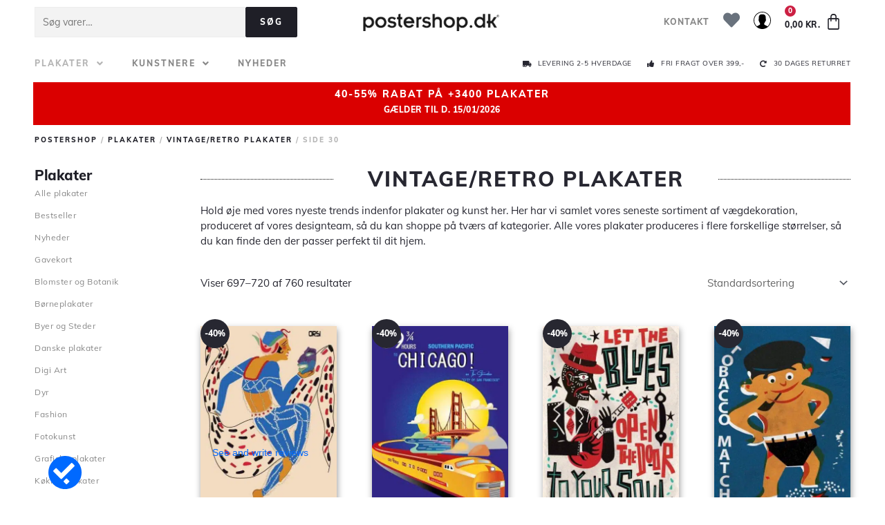

--- FILE ---
content_type: text/css
request_url: https://postershop.dk/wp-content/uploads/elementor/css/post-384.css?ver=1734949231
body_size: 309
content:
.elementor-kit-384{--e-global-color-primary:#1F1F27;--e-global-color-secondary:#272731;--e-global-color-text:#272731;--e-global-color-accent:#1F1F27;--e-global-color-6febb429:#B4B4B4;--e-global-color-449c0f2b:#EDEDED;--e-global-color-6546e1f8:#F3F3F3;--e-global-color-6347ed3d:#FFFFFF;--e-global-color-783be31:#CC2043;--e-global-typography-primary-font-family:"Muli";--e-global-typography-primary-font-weight:800;--e-global-typography-secondary-font-family:"Muli";--e-global-typography-secondary-font-weight:800;--e-global-typography-text-font-family:"Muli";--e-global-typography-text-font-weight:400;--e-global-typography-accent-font-family:"Muli";--e-global-typography-accent-font-weight:800;color:#272731;font-family:"Muli", Sans-serif;font-size:15px;line-height:1.5em;}.elementor-kit-384 p{margin-bottom:0.5em;}.elementor-kit-384 h1{color:#1F1F27;}.elementor-kit-384 h2{color:#1F1F27;}.elementor-kit-384 h3{color:#1F1F27;}.elementor-kit-384 h4{color:#1F1F27;}.elementor-kit-384 h5{color:#1F1F27;}.elementor-kit-384 h6{color:#1F1F27;}.elementor-kit-384 button,.elementor-kit-384 input[type="button"],.elementor-kit-384 input[type="submit"],.elementor-kit-384 .elementor-button{font-size:12px;font-weight:800;text-transform:uppercase;letter-spacing:2px;color:#FFFFFF;background-color:#1F1F27;}.elementor-kit-384 button:hover,.elementor-kit-384 button:focus,.elementor-kit-384 input[type="button"]:hover,.elementor-kit-384 input[type="button"]:focus,.elementor-kit-384 input[type="submit"]:hover,.elementor-kit-384 input[type="submit"]:focus,.elementor-kit-384 .elementor-button:hover,.elementor-kit-384 .elementor-button:focus{color:#FFFFFF;background-color:#CC2043;border-radius:0px 0px 0px 0px;}.elementor-kit-384 input:not([type="button"]):not([type="submit"]),.elementor-kit-384 textarea,.elementor-kit-384 .elementor-field-textual{font-size:14px;color:#1F1F27;background-color:#F3F3F3;border-style:solid;border-width:1px 1px 1px 1px;border-color:#EDEDED;border-radius:0px 0px 0px 0px;}.elementor-section.elementor-section-boxed > .elementor-container{max-width:1200px;}.e-con{--container-max-width:1200px;}.elementor-widget:not(:last-child){margin-block-end:20px;}.elementor-element{--widgets-spacing:20px 20px;}{}h1.entry-title{display:var(--page-title-display);}.elementor-kit-384 e-page-transition{background-color:#FFBC7D;}@media(max-width:1024px){.elementor-section.elementor-section-boxed > .elementor-container{max-width:1024px;}.e-con{--container-max-width:1024px;}}@media(max-width:767px){.elementor-section.elementor-section-boxed > .elementor-container{max-width:767px;}.e-con{--container-max-width:767px;}}

--- FILE ---
content_type: text/css
request_url: https://postershop.dk/wp-content/uploads/elementor/css/post-64846.css?ver=1735304621
body_size: 1295
content:
.elementor-64846 .elementor-element.elementor-element-12011d0c > .elementor-container > .elementor-column > .elementor-widget-wrap{align-content:center;align-items:center;}.elementor-bc-flex-widget .elementor-64846 .elementor-element.elementor-element-5dc8f204.elementor-column .elementor-widget-wrap{align-items:center;}.elementor-64846 .elementor-element.elementor-element-5dc8f204.elementor-column.elementor-element[data-element_type="column"] > .elementor-widget-wrap.elementor-element-populated{align-content:center;align-items:center;}.elementor-64846 .elementor-element.elementor-element-5dc8f204 > .elementor-widget-wrap > .elementor-widget:not(.elementor-widget__width-auto):not(.elementor-widget__width-initial):not(:last-child):not(.elementor-absolute){margin-bottom:0px;}.elementor-64846 .elementor-element.elementor-element-377e47b6 .woocommerce-breadcrumb{color:#B4B4B4;font-family:"Muli", Sans-serif;font-size:10px;font-weight:800;text-transform:uppercase;letter-spacing:2px;}.elementor-64846 .elementor-element.elementor-element-377e47b6 .woocommerce-breadcrumb > a{color:#1F1F27;}.elementor-64846 .elementor-element.elementor-element-3d760fac{margin-top:0px;margin-bottom:50px;}.elementor-64846 .elementor-element.elementor-element-171954a6 > .elementor-widget-wrap > .elementor-widget:not(.elementor-widget__width-auto):not(.elementor-widget__width-initial):not(:last-child):not(.elementor-absolute){margin-bottom:5px;}.elementor-64846 .elementor-element.elementor-element-1d9eec50 .elementor-icon-list-items:not(.elementor-inline-items) .elementor-icon-list-item:not(:last-child){padding-bottom:calc(10px/2);}.elementor-64846 .elementor-element.elementor-element-1d9eec50 .elementor-icon-list-items:not(.elementor-inline-items) .elementor-icon-list-item:not(:first-child){margin-top:calc(10px/2);}.elementor-64846 .elementor-element.elementor-element-1d9eec50 .elementor-icon-list-items.elementor-inline-items .elementor-icon-list-item{margin-right:calc(10px/2);margin-left:calc(10px/2);}.elementor-64846 .elementor-element.elementor-element-1d9eec50 .elementor-icon-list-items.elementor-inline-items{margin-right:calc(-10px/2);margin-left:calc(-10px/2);}body.rtl .elementor-64846 .elementor-element.elementor-element-1d9eec50 .elementor-icon-list-items.elementor-inline-items .elementor-icon-list-item:after{left:calc(-10px/2);}body:not(.rtl) .elementor-64846 .elementor-element.elementor-element-1d9eec50 .elementor-icon-list-items.elementor-inline-items .elementor-icon-list-item:after{right:calc(-10px/2);}.elementor-64846 .elementor-element.elementor-element-1d9eec50 .elementor-icon-list-icon i{transition:color 0.3s;}.elementor-64846 .elementor-element.elementor-element-1d9eec50 .elementor-icon-list-icon svg{transition:fill 0.3s;}.elementor-64846 .elementor-element.elementor-element-1d9eec50{--e-icon-list-icon-size:14px;--icon-vertical-offset:0px;}.elementor-64846 .elementor-element.elementor-element-1d9eec50 .elementor-icon-list-item > .elementor-icon-list-text, .elementor-64846 .elementor-element.elementor-element-1d9eec50 .elementor-icon-list-item > a{font-size:12px;font-weight:500;letter-spacing:0.5px;}.elementor-64846 .elementor-element.elementor-element-1d9eec50 .elementor-icon-list-text{transition:color 0.3s;}.elementor-64846 .elementor-element.elementor-element-5a8bab6b{--spacer-size:20px;}.elementor-64846 .elementor-element.elementor-element-3371a53f{--spacer-size:20px;}.elementor-64846 .elementor-element.elementor-element-1e391f91 > .elementor-widget-container{margin:0px 0px 5px 0px;}.elementor-64846 .elementor-element.elementor-element-2b4250d3 .jet-range__slider{height:4px;}.elementor-64846 .elementor-element.elementor-element-2b4250d3 .ui-slider-handle{width:15px;height:15px;}.elementor-64846 .elementor-element.elementor-element-2b4250d3 .jet-filters-group .jet-filter{width:100%;max-width:100%;}.elementor-64846 .elementor-element.elementor-element-2b4250d3 .jet-filters-group .jet-filter+.jet-filter{margin-top:10px;}.elementor-64846 .elementor-element.elementor-element-2b4250d3 .jet-select[data-hierarchical="1"] + .jet-select[data-hierarchical="1"]{margin-top:10px;}.elementor-64846 .elementor-element.elementor-element-4fdf1d07{--divider-border-style:dotted;--divider-color:#000;--divider-border-width:1px;--divider-element-spacing:50px;}.elementor-64846 .elementor-element.elementor-element-4fdf1d07 .elementor-divider-separator{width:100%;}.elementor-64846 .elementor-element.elementor-element-4fdf1d07 .elementor-divider{padding-block-start:0px;padding-block-end:0px;}.elementor-64846 .elementor-element.elementor-element-4fdf1d07 .elementor-divider__text{font-size:30px;font-weight:800;text-transform:uppercase;letter-spacing:2px;}.elementor-64846 .elementor-element.elementor-element-33a27370{--divider-border-style:dotted;--divider-color:#000;--divider-border-width:1px;--divider-element-spacing:50px;}.elementor-64846 .elementor-element.elementor-element-33a27370 .elementor-divider-separator{width:100%;}.elementor-64846 .elementor-element.elementor-element-33a27370 .elementor-divider{padding-block-start:0px;padding-block-end:0px;}.elementor-64846 .elementor-element.elementor-element-33a27370 .elementor-divider__text{font-size:30px;font-weight:800;text-transform:uppercase;letter-spacing:2px;}.elementor-64846 .elementor-element.elementor-element-46959dda{--divider-border-style:dotted;--divider-color:#000;--divider-border-width:1px;--divider-element-spacing:50px;}.elementor-64846 .elementor-element.elementor-element-46959dda .elementor-divider-separator{width:100%;}.elementor-64846 .elementor-element.elementor-element-46959dda .elementor-divider{padding-block-start:0px;padding-block-end:0px;}.elementor-64846 .elementor-element.elementor-element-46959dda .elementor-divider__text{font-size:30px;font-weight:800;text-transform:uppercase;letter-spacing:2px;}.elementor-64846 .elementor-element.elementor-element-6cedcfe{--spacer-size:0px;}.elementor-64846 .elementor-element.elementor-element-3f2314b2.elementor-wc-products  ul.products{grid-column-gap:50px;grid-row-gap:50px;}.elementor-64846 .elementor-element.elementor-element-3f2314b2.elementor-wc-products ul.products li.product{text-align:center;}.elementor-64846 .elementor-element.elementor-element-3f2314b2.elementor-wc-products .attachment-woocommerce_thumbnail{border-style:solid;border-width:5px 5px 5px 5px;border-color:#1F1F27;border-radius:0px 0px 0px 0px;}.elementor-64846 .elementor-element.elementor-element-3f2314b2.elementor-wc-products ul.products li.product .woocommerce-loop-product__title, .elementor-64846 .elementor-element.elementor-element-3f2314b2.elementor-wc-products ul.products li.product .woocommerce-loop-category__title{font-family:"Muli", Sans-serif;font-size:12px;font-weight:800;}.elementor-64846 .elementor-element.elementor-element-3f2314b2.elementor-wc-products ul.products li.product .price{font-family:"Muli", Sans-serif;font-size:10px;font-weight:800;letter-spacing:0.5px;}.elementor-64846 .elementor-element.elementor-element-3f2314b2.elementor-wc-products ul.products li.product .price del{color:#CC2043;}.elementor-64846 .elementor-element.elementor-element-3f2314b2.elementor-wc-products ul.products li.product .price del .amount{color:#CC2043;}.elementor-64846 .elementor-element.elementor-element-3f2314b2.elementor-wc-products ul.products li.product span.onsale{display:block;font-size:12px;font-weight:800;}.elementor-64846 .elementor-element.elementor-element-3f2314b2 > .elementor-widget-container{margin:0px 0px 0px 0px;padding:0px 0px 0px 0px;}@media(max-width:1024px){.elementor-64846 .elementor-element.elementor-element-5c98bf8b > .elementor-element-populated{margin:0px 0px 50px 0px;--e-column-margin-right:0px;--e-column-margin-left:0px;}.elementor-64846 .elementor-element.elementor-element-7b3be815{padding:0px 0px 10px 0px;}.elementor-64846 .elementor-element.elementor-element-234af7a2 .elementor-heading-title{font-size:18px;letter-spacing:0.4px;}.elementor-64846 .elementor-element.elementor-element-6268d648 .elementor-heading-title{font-size:18px;letter-spacing:0.4px;}.elementor-64846 .elementor-element.elementor-element-3f2314b2.elementor-wc-products  ul.products{grid-column-gap:20px;grid-row-gap:40px;}}@media(min-width:768px){.elementor-64846 .elementor-element.elementor-element-171954a6{width:20%;}.elementor-64846 .elementor-element.elementor-element-5c98bf8b{width:80%;}}@media(max-width:1024px) and (min-width:768px){.elementor-64846 .elementor-element.elementor-element-171954a6{width:100%;}.elementor-64846 .elementor-element.elementor-element-5c98bf8b{width:100%;}.elementor-64846 .elementor-element.elementor-element-171f1005{width:25%;}}@media(max-width:767px){.elementor-64846 .elementor-element.elementor-element-377e47b6 .woocommerce-breadcrumb{text-align:center;}.elementor-64846 .elementor-element.elementor-element-3d760fac{margin-top:0px;margin-bottom:25px;}.elementor-64846 .elementor-element.elementor-element-4fdf1d07 .elementor-divider__text{font-size:14px;}.elementor-64846 .elementor-element.elementor-element-33a27370 .elementor-divider__text{font-size:14px;}.elementor-64846 .elementor-element.elementor-element-46959dda .elementor-divider__text{font-size:14px;}.elementor-64846 .elementor-element.elementor-element-171f1005{width:100%;}.elementor-64846 .elementor-element.elementor-element-234af7a2 .elementor-heading-title{font-size:12px;}.elementor-64846 .elementor-element.elementor-element-7c19569c > .elementor-widget-container{padding:0px 0px 20px 0px;}.elementor-64846 .elementor-element.elementor-element-45c8d228{width:100%;}.elementor-64846 .elementor-element.elementor-element-45c8d228 > .elementor-element-populated{padding:10px 0px 0px 0px;}.elementor-64846 .elementor-element.elementor-element-6268d648 .elementor-heading-title{font-size:12px;}.elementor-64846 .elementor-element.elementor-element-3f2314b2.elementor-wc-products  ul.products{grid-column-gap:20px;grid-row-gap:40px;}}/* Start custom CSS for wp-widget-woocommerce_layered_nav, class: .elementor-element-5ae891d6 */.elementor-64846 .elementor-element.elementor-element-5ae891d6 li.woocommerce-widget-layered-nav-list__item.wc-layered-nav-term a,
.elementor-64846 .elementor-element.elementor-element-5ae891d6 span.count{
    font-size: 12px;
    color: #111111;
}
.price_slider_amount .button {
    display: none !important;
}

.woocommerce .widget_price_filter .price_slider_amount{
   text-align: left;
}/* End custom CSS */
/* Start custom CSS for wp-widget-woocommerce_layered_nav, class: .elementor-element-f9a1040 */.elementor-64846 .elementor-element.elementor-element-f9a1040 li.woocommerce-widget-layered-nav-list__item.wc-layered-nav-term a,
.elementor-64846 .elementor-element.elementor-element-f9a1040 span.count{
    font-size: 12px;
    color: #111111;
}
.price_slider_amount .button {
    display: none !important;
}

.woocommerce .widget_price_filter .price_slider_amount{
   text-align: left;
}/* End custom CSS */
/* Start custom CSS for wp-widget-woocommerce_layered_nav, class: .elementor-element-7c19569c */.elementor-64846 .elementor-element.elementor-element-7c19569c li.woocommerce-widget-layered-nav-list__item.wc-layered-nav-term a,
.elementor-64846 .elementor-element.elementor-element-7c19569c span.count{
    font-size: 12px;
    color: #111111;
}
.price_slider_amount .button {
    display: none !important;
}

.woocommerce .widget_price_filter .price_slider_amount{
   text-align: left;
}/* End custom CSS */
/* Start custom CSS for wc-archive-products, class: .elementor-element-3f2314b2 */.elementor-64846 .elementor-element.elementor-element-3f2314b2 .woocommerce .woocommerce-ordering {
    margin: 0;
}

@media (max-width: 768px) and (min-width: 545px){
.woocommerce[class*="columns-"].columns-3>ul.products li.product, .woocommerce[class*="columns-"].columns-4>ul.products li.product, .woocommerce[class*="columns-"].columns-5>ul.products li.product, .woocommerce[class*="columns-"].columns-6>ul.products li.product {
width: auto !important;
margin-right: 20px;
}
}

@media (max-width: 544px) {.woocommerce[class*="columns-"].columns-3>ul.products li.product, .woocommerce[class*="columns-"].columns-4>ul.products li.product, .woocommerce[class*="columns-"].columns-5>ul.products li.product, .woocommerce[class*="columns-"].columns-6>ul.products li.product {
width: auto !important;
margin-right: 20px;
}
}
.product-category.product img {
  box-shadow: 1px 4px 9px rgba(0, 0, 0, 0.4) !important;
}/* End custom CSS */

--- FILE ---
content_type: text/css
request_url: https://postershop.dk/wp-content/uploads/elementor/css/post-5965.css?ver=1734949232
body_size: -188
content:
#elementor-popup-modal-5965 .dialog-message{width:640px;height:auto;}#elementor-popup-modal-5965{justify-content:center;align-items:center;pointer-events:all;background-color:rgba(0,0,0,.8);}#elementor-popup-modal-5965 .dialog-close-button{display:flex;}#elementor-popup-modal-5965 .dialog-widget-content{box-shadow:2px 8px 23px 3px rgba(0,0,0,0.2);}